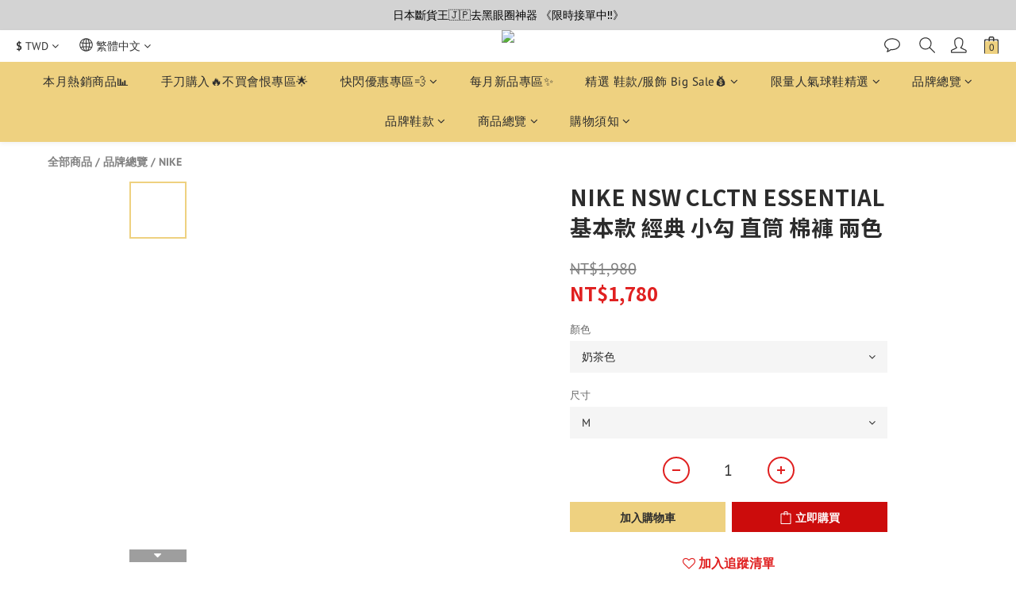

--- FILE ---
content_type: text/plain
request_url: https://www.google-analytics.com/j/collect?v=1&_v=j102&a=1004447594&t=pageview&cu=TWD&_s=1&dl=https%3A%2F%2Fwww.nonameshop2014.com%2Fproducts%2Fnike-nsw-essential-basic-classic-small-check-necking-chinos-do7574-010-black-do7574-200&ul=en-us%40posix&dt=NIKE%20NSW%20CLCTN%20ESSENTIAL%20%E5%9F%BA%E6%9C%AC%E6%AC%BE%20%E7%B6%93%E5%85%B8%20%E5%B0%8F%E5%8B%BE%20%E7%B8%AE%E5%8F%A3%20%E6%A3%89%E8%A4%B2%20%E5%85%A9%E8%89%B2&sr=1280x720&vp=1280x720&_u=aGBAAEIJAAAAACAMI~&jid=976493329&gjid=1854939358&cid=151185307.1768170336&tid=UA-183685341-1&_gid=133103139.1768170336&_r=1&_slc=1&pa=detail&pr1id=DO7574-200-M&pr1nm=NIKE%20NSW%20CLCTN%20ESSENTIAL%20%E5%9F%BA%E6%9C%AC%E6%AC%BE%20%E7%B6%93%E5%85%B8%20%E5%B0%8F%E5%8B%BE%20%E7%9B%B4%E7%AD%92%20%E6%A3%89%E8%A4%B2%20%E5%85%A9%E8%89%B2&pr1ca=&pr1br=&pr1va=%E5%A5%B6%E8%8C%B6%E8%89%B2M&pr1pr=&pr1qt=&pr1cc=&pr1ps=0&z=1608285167
body_size: -452
content:
2,cG-X86RQZS18E